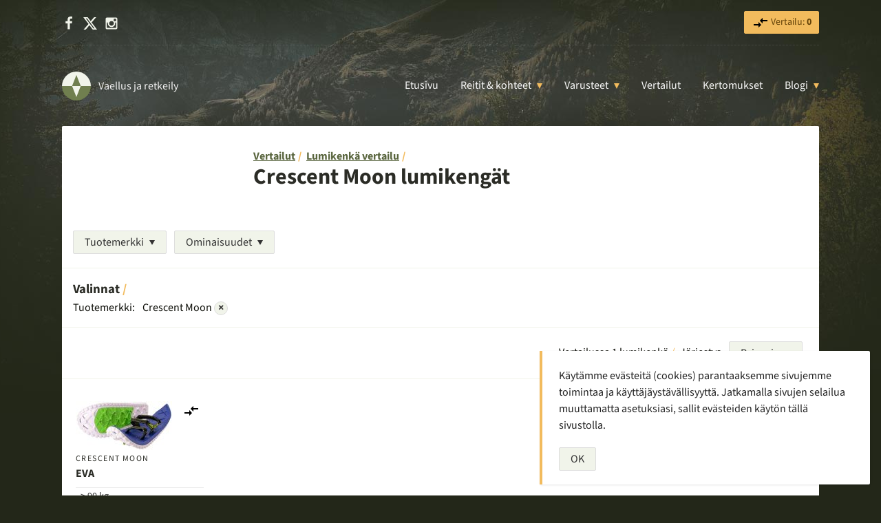

--- FILE ---
content_type: text/html; charset=UTF-8
request_url: https://vaell.us/vertailut/crescent-moon/lumikengat/?sort=weight&order=desc
body_size: 9022
content:
<!DOCTYPE html>
<html lang="fi">
<head>
	<script>var h = document.getElementsByTagName('html')[0];h.classList.add('js');</script>
	<meta charset="UTF-8">
	<meta name="viewport" content="width=device-width, initial-scale=1">
	<meta http-equiv="x-ua-compatible" content="ie=edge">
	<title>Crescent Moon lumikengät | Vertailut ja kokemuksia | Vaellus ja retkeily</title>
<meta name='robots' content='max-image-preview:large' />
	<style>img:is([sizes="auto" i], [sizes^="auto," i]) { contain-intrinsic-size: 3000px 1500px }</style>
		<link rel="preload" href="https://vaell.us/wp-content/themes/vaellus/fonts/source-sans-3-v15-latin-regular.woff2" as="font" type="font/woff2" crossorigin>
	<link rel="preload" href="https://vaell.us/wp-content/themes/vaellus/fonts/source-sans-3-v15-latin-italic.woff2" as="font" type="font/woff2" crossorigin>
	<link rel="preload" href="https://vaell.us/wp-content/themes/vaellus/fonts/source-sans-3-v15-latin-700.woff2" as="font" type="font/woff2" crossorigin>
	<link rel='stylesheet' id='wp-block-library-css' href='https://vaell.us/wp-content/plugins/gutenberg/build/styles/block-library/style.css?ver=22.1.0' type='text/css' media='all' />
<link rel='stylesheet' id='wp-block-library-theme-css' href='https://vaell.us/wp-content/plugins/gutenberg/build/styles/block-library/theme.css?ver=22.1.0' type='text/css' media='all' />
<style id='vaellus-plugin-faq-style-inline-css' type='text/css'>
.wp-block-vaellus-plugin-faq .accordion-item{margin-bottom:1rem}.wp-block-vaellus-plugin-faq .accordion-item h2,.wp-block-vaellus-plugin-faq .accordion-item h3{margin:0}.wp-block-vaellus-plugin-faq .accordion-item .accordion__button{background:#fff;border:1px solid #eee;color:var(--tt-dark-purple);display:block;font-size:1rem;font-weight:400;letter-spacing:0;margin:0;padding:.5rem 1rem;position:relative;text-align:left;text-transform:none;touch-action:manipulation;width:100%}.wp-block-vaellus-plugin-faq .accordion-item .accordion__button:after{border-left:6px solid transparent;border-right:6px solid transparent;border-top:9px solid #000;content:"";height:0;position:absolute;right:1rem;top:.8rem;width:0}.wp-block-vaellus-plugin-faq .accordion-item .accordion__button.expanded{background:#556b2f;color:#fff}.wp-block-vaellus-plugin-faq .accordion-item .accordion__button.expanded:after{border-bottom:9px solid red;border-top:none}.wp-block-vaellus-plugin-faq .accordion-item .accordion__section{max-height:0;overflow:hidden}.wp-block-vaellus-plugin-faq .accordion-item .accordion__section.open{max-height:100vh;overflow:auto;padding:1rem 1rem 0;visibility:visible}

</style>
<style id='vaellus-plugin-faq-item-style-inline-css' type='text/css'>


</style>
<style id='global-styles-inline-css' type='text/css'>
:root{--wp--preset--aspect-ratio--square: 1;--wp--preset--aspect-ratio--4-3: 4/3;--wp--preset--aspect-ratio--3-4: 3/4;--wp--preset--aspect-ratio--3-2: 3/2;--wp--preset--aspect-ratio--2-3: 2/3;--wp--preset--aspect-ratio--16-9: 16/9;--wp--preset--aspect-ratio--9-16: 9/16;--wp--preset--color--black: #000000;--wp--preset--color--cyan-bluish-gray: #abb8c3;--wp--preset--color--white: #ffffff;--wp--preset--color--pale-pink: #f78da7;--wp--preset--color--vivid-red: #cf2e2e;--wp--preset--color--luminous-vivid-orange: #ff6900;--wp--preset--color--luminous-vivid-amber: #fcb900;--wp--preset--color--light-green-cyan: #7bdcb5;--wp--preset--color--vivid-green-cyan: #00d084;--wp--preset--color--pale-cyan-blue: #8ed1fc;--wp--preset--color--vivid-cyan-blue: #0693e3;--wp--preset--color--vivid-purple: #9b51e0;--wp--preset--color--brown: #2B2C26;--wp--preset--color--green: #707f4f;--wp--preset--color--yellow: #f2bb5d;--wp--preset--color--almost-white: #f1f4ea;--wp--preset--gradient--vivid-cyan-blue-to-vivid-purple: linear-gradient(135deg,rgb(6,147,227) 0%,rgb(155,81,224) 100%);--wp--preset--gradient--light-green-cyan-to-vivid-green-cyan: linear-gradient(135deg,rgb(122,220,180) 0%,rgb(0,208,130) 100%);--wp--preset--gradient--luminous-vivid-amber-to-luminous-vivid-orange: linear-gradient(135deg,rgb(252,185,0) 0%,rgb(255,105,0) 100%);--wp--preset--gradient--luminous-vivid-orange-to-vivid-red: linear-gradient(135deg,rgb(255,105,0) 0%,rgb(207,46,46) 100%);--wp--preset--gradient--very-light-gray-to-cyan-bluish-gray: linear-gradient(135deg,rgb(238,238,238) 0%,rgb(169,184,195) 100%);--wp--preset--gradient--cool-to-warm-spectrum: linear-gradient(135deg,rgb(74,234,220) 0%,rgb(151,120,209) 20%,rgb(207,42,186) 40%,rgb(238,44,130) 60%,rgb(251,105,98) 80%,rgb(254,248,76) 100%);--wp--preset--gradient--blush-light-purple: linear-gradient(135deg,rgb(255,206,236) 0%,rgb(152,150,240) 100%);--wp--preset--gradient--blush-bordeaux: linear-gradient(135deg,rgb(254,205,165) 0%,rgb(254,45,45) 50%,rgb(107,0,62) 100%);--wp--preset--gradient--luminous-dusk: linear-gradient(135deg,rgb(255,203,112) 0%,rgb(199,81,192) 50%,rgb(65,88,208) 100%);--wp--preset--gradient--pale-ocean: linear-gradient(135deg,rgb(255,245,203) 0%,rgb(182,227,212) 50%,rgb(51,167,181) 100%);--wp--preset--gradient--electric-grass: linear-gradient(135deg,rgb(202,248,128) 0%,rgb(113,206,126) 100%);--wp--preset--gradient--midnight: linear-gradient(135deg,rgb(2,3,129) 0%,rgb(40,116,252) 100%);--wp--preset--font-size--small: 13px;--wp--preset--font-size--medium: 20px;--wp--preset--font-size--large: 36px;--wp--preset--font-size--x-large: 42px;--wp--preset--spacing--20: 0.44rem;--wp--preset--spacing--30: 0.67rem;--wp--preset--spacing--40: 1rem;--wp--preset--spacing--50: 1.5rem;--wp--preset--spacing--60: 2.25rem;--wp--preset--spacing--70: 3.38rem;--wp--preset--spacing--80: 5.06rem;--wp--preset--shadow--natural: 6px 6px 9px rgba(0, 0, 0, 0.2);--wp--preset--shadow--deep: 12px 12px 50px rgba(0, 0, 0, 0.4);--wp--preset--shadow--sharp: 6px 6px 0px rgba(0, 0, 0, 0.2);--wp--preset--shadow--outlined: 6px 6px 0px -3px rgb(255, 255, 255), 6px 6px rgb(0, 0, 0);--wp--preset--shadow--crisp: 6px 6px 0px rgb(0, 0, 0);}:where(body) { margin: 0; }.wp-site-blocks > .alignleft { float: left; margin-right: 2em; }.wp-site-blocks > .alignright { float: right; margin-left: 2em; }.wp-site-blocks > .aligncenter { justify-content: center; margin-left: auto; margin-right: auto; }:where(.is-layout-flex){gap: 0.5em;}:where(.is-layout-grid){gap: 0.5em;}.is-layout-flow > .alignleft{float: left;margin-inline-start: 0;margin-inline-end: 2em;}.is-layout-flow > .alignright{float: right;margin-inline-start: 2em;margin-inline-end: 0;}.is-layout-flow > .aligncenter{margin-left: auto !important;margin-right: auto !important;}.is-layout-constrained > .alignleft{float: left;margin-inline-start: 0;margin-inline-end: 2em;}.is-layout-constrained > .alignright{float: right;margin-inline-start: 2em;margin-inline-end: 0;}.is-layout-constrained > .aligncenter{margin-left: auto !important;margin-right: auto !important;}.is-layout-constrained > :where(:not(.alignleft):not(.alignright):not(.alignfull)){margin-left: auto !important;margin-right: auto !important;}body .is-layout-flex{display: flex;}.is-layout-flex{flex-wrap: wrap;align-items: center;}.is-layout-flex > :is(*, div){margin: 0;}body .is-layout-grid{display: grid;}.is-layout-grid > :is(*, div){margin: 0;}body{padding-top: 0px;padding-right: 0px;padding-bottom: 0px;padding-left: 0px;}a:where(:not(.wp-element-button)){text-decoration: underline;}:root :where(.wp-element-button, .wp-block-button__link){background-color: #32373c;border-width: 0;color: #fff;font-family: inherit;font-size: inherit;font-style: inherit;font-weight: inherit;letter-spacing: inherit;line-height: inherit;padding-top: calc(0.667em + 2px);padding-right: calc(1.333em + 2px);padding-bottom: calc(0.667em + 2px);padding-left: calc(1.333em + 2px);text-decoration: none;text-transform: inherit;}.has-black-color{color: var(--wp--preset--color--black) !important;}.has-cyan-bluish-gray-color{color: var(--wp--preset--color--cyan-bluish-gray) !important;}.has-white-color{color: var(--wp--preset--color--white) !important;}.has-pale-pink-color{color: var(--wp--preset--color--pale-pink) !important;}.has-vivid-red-color{color: var(--wp--preset--color--vivid-red) !important;}.has-luminous-vivid-orange-color{color: var(--wp--preset--color--luminous-vivid-orange) !important;}.has-luminous-vivid-amber-color{color: var(--wp--preset--color--luminous-vivid-amber) !important;}.has-light-green-cyan-color{color: var(--wp--preset--color--light-green-cyan) !important;}.has-vivid-green-cyan-color{color: var(--wp--preset--color--vivid-green-cyan) !important;}.has-pale-cyan-blue-color{color: var(--wp--preset--color--pale-cyan-blue) !important;}.has-vivid-cyan-blue-color{color: var(--wp--preset--color--vivid-cyan-blue) !important;}.has-vivid-purple-color{color: var(--wp--preset--color--vivid-purple) !important;}.has-brown-color{color: var(--wp--preset--color--brown) !important;}.has-green-color{color: var(--wp--preset--color--green) !important;}.has-yellow-color{color: var(--wp--preset--color--yellow) !important;}.has-almost-white-color{color: var(--wp--preset--color--almost-white) !important;}.has-black-background-color{background-color: var(--wp--preset--color--black) !important;}.has-cyan-bluish-gray-background-color{background-color: var(--wp--preset--color--cyan-bluish-gray) !important;}.has-white-background-color{background-color: var(--wp--preset--color--white) !important;}.has-pale-pink-background-color{background-color: var(--wp--preset--color--pale-pink) !important;}.has-vivid-red-background-color{background-color: var(--wp--preset--color--vivid-red) !important;}.has-luminous-vivid-orange-background-color{background-color: var(--wp--preset--color--luminous-vivid-orange) !important;}.has-luminous-vivid-amber-background-color{background-color: var(--wp--preset--color--luminous-vivid-amber) !important;}.has-light-green-cyan-background-color{background-color: var(--wp--preset--color--light-green-cyan) !important;}.has-vivid-green-cyan-background-color{background-color: var(--wp--preset--color--vivid-green-cyan) !important;}.has-pale-cyan-blue-background-color{background-color: var(--wp--preset--color--pale-cyan-blue) !important;}.has-vivid-cyan-blue-background-color{background-color: var(--wp--preset--color--vivid-cyan-blue) !important;}.has-vivid-purple-background-color{background-color: var(--wp--preset--color--vivid-purple) !important;}.has-brown-background-color{background-color: var(--wp--preset--color--brown) !important;}.has-green-background-color{background-color: var(--wp--preset--color--green) !important;}.has-yellow-background-color{background-color: var(--wp--preset--color--yellow) !important;}.has-almost-white-background-color{background-color: var(--wp--preset--color--almost-white) !important;}.has-black-border-color{border-color: var(--wp--preset--color--black) !important;}.has-cyan-bluish-gray-border-color{border-color: var(--wp--preset--color--cyan-bluish-gray) !important;}.has-white-border-color{border-color: var(--wp--preset--color--white) !important;}.has-pale-pink-border-color{border-color: var(--wp--preset--color--pale-pink) !important;}.has-vivid-red-border-color{border-color: var(--wp--preset--color--vivid-red) !important;}.has-luminous-vivid-orange-border-color{border-color: var(--wp--preset--color--luminous-vivid-orange) !important;}.has-luminous-vivid-amber-border-color{border-color: var(--wp--preset--color--luminous-vivid-amber) !important;}.has-light-green-cyan-border-color{border-color: var(--wp--preset--color--light-green-cyan) !important;}.has-vivid-green-cyan-border-color{border-color: var(--wp--preset--color--vivid-green-cyan) !important;}.has-pale-cyan-blue-border-color{border-color: var(--wp--preset--color--pale-cyan-blue) !important;}.has-vivid-cyan-blue-border-color{border-color: var(--wp--preset--color--vivid-cyan-blue) !important;}.has-vivid-purple-border-color{border-color: var(--wp--preset--color--vivid-purple) !important;}.has-brown-border-color{border-color: var(--wp--preset--color--brown) !important;}.has-green-border-color{border-color: var(--wp--preset--color--green) !important;}.has-yellow-border-color{border-color: var(--wp--preset--color--yellow) !important;}.has-almost-white-border-color{border-color: var(--wp--preset--color--almost-white) !important;}.has-vivid-cyan-blue-to-vivid-purple-gradient-background{background: var(--wp--preset--gradient--vivid-cyan-blue-to-vivid-purple) !important;}.has-light-green-cyan-to-vivid-green-cyan-gradient-background{background: var(--wp--preset--gradient--light-green-cyan-to-vivid-green-cyan) !important;}.has-luminous-vivid-amber-to-luminous-vivid-orange-gradient-background{background: var(--wp--preset--gradient--luminous-vivid-amber-to-luminous-vivid-orange) !important;}.has-luminous-vivid-orange-to-vivid-red-gradient-background{background: var(--wp--preset--gradient--luminous-vivid-orange-to-vivid-red) !important;}.has-very-light-gray-to-cyan-bluish-gray-gradient-background{background: var(--wp--preset--gradient--very-light-gray-to-cyan-bluish-gray) !important;}.has-cool-to-warm-spectrum-gradient-background{background: var(--wp--preset--gradient--cool-to-warm-spectrum) !important;}.has-blush-light-purple-gradient-background{background: var(--wp--preset--gradient--blush-light-purple) !important;}.has-blush-bordeaux-gradient-background{background: var(--wp--preset--gradient--blush-bordeaux) !important;}.has-luminous-dusk-gradient-background{background: var(--wp--preset--gradient--luminous-dusk) !important;}.has-pale-ocean-gradient-background{background: var(--wp--preset--gradient--pale-ocean) !important;}.has-electric-grass-gradient-background{background: var(--wp--preset--gradient--electric-grass) !important;}.has-midnight-gradient-background{background: var(--wp--preset--gradient--midnight) !important;}.has-small-font-size{font-size: var(--wp--preset--font-size--small) !important;}.has-medium-font-size{font-size: var(--wp--preset--font-size--medium) !important;}.has-large-font-size{font-size: var(--wp--preset--font-size--large) !important;}.has-x-large-font-size{font-size: var(--wp--preset--font-size--x-large) !important;}
:where(.wp-block-columns.is-layout-flex){gap: 2em;}:where(.wp-block-columns.is-layout-grid){gap: 2em;}
:root :where(.wp-block-pullquote){font-size: 1.5em;line-height: 1.6;}
:where(.wp-block-post-template.is-layout-flex){gap: 1.25em;}:where(.wp-block-post-template.is-layout-grid){gap: 1.25em;}
:where(.wp-block-term-template.is-layout-flex){gap: 1.25em;}:where(.wp-block-term-template.is-layout-grid){gap: 1.25em;}
</style>
<link rel='stylesheet' id='vaellus-css' href='https://vaell.us/wp-content/themes/vaellus/style.css?ver=1757746662' type='text/css' media='all' />
<script type="text/javascript" defer src="https://vaell.us/wp-content/plugins/tt-products/js/scripts.js?ver=1692707114" id="tt-products-scripts-js"></script>
<script type="text/javascript" defer src="https://vaell.us/wp-content/themes/vaellus/js/scripts.js?ver=1756364017" id="vaellus-scripts-js"></script>
		<script async src="https://www.googletagmanager.com/gtag/js?id=G-1H46BCNY8D"></script>
			<script>
			window.dataLayer = window.dataLayer || [];
			function gtag(){dataLayer.push(arguments);}
			gtag('js', new Date());

			gtag('config', 'G-1H46BCNY8D');
		</script>
		<meta name="theme-color" content="#2a2e2f"><meta name="robots" content="noindex,follow">
<link rel="canonical" href="https://vaell.us/vertailut/crescent-moon/lumikengat">
<link rel="icon" href="https://vaell.us/wp-content/uploads/cropped-site-icon-1-1-48x48.png" sizes="32x32" />
<link rel="icon" href="https://vaell.us/wp-content/uploads/cropped-site-icon-1-1-225x225.png" sizes="192x192" />
<link rel="apple-touch-icon" href="https://vaell.us/wp-content/uploads/cropped-site-icon-1-1-225x225.png" />
<meta name="msapplication-TileImage" content="https://vaell.us/wp-content/uploads/cropped-site-icon-1-1-280x280.png" />
				<style type="text/css" id="c4wp-checkout-css">
					.woocommerce-checkout .c4wp_captcha_field {
						margin-bottom: 10px;
						margin-top: 15px;
						position: relative;
						display: inline-block;
					}
				</style>
							<style type="text/css" id="c4wp-v3-lp-form-css">
				.login #login, .login #lostpasswordform {
					min-width: 350px !important;
				}
				.wpforms-field-c4wp iframe {
					width: 100% !important;
				}
			</style>
			</head>

<body class="archive tax-product_brand term-crescent-moon term-123 wp-embed-responsive wp-theme-vaellus">
	
<script type="text/javascript" id="bbp-swap-no-js-body-class">
	document.body.className = document.body.className.replace( 'bbp-no-js', 'bbp-js' );
</script>


	
	
	<div class="top-bar">
		<div class="inner">
			<ul class="list-inline margin-0 social-header">
				<li><a href="https://facebook.com/vaellus" rel="me" target="_blank"><svg class="icon-white icon-small" xmlns="http://www.w3.org/2000/svg" viewBox="0 0 1792 1792"><path d="M1343 12v264h-157q-86 0-116 36t-30 108v189h293l-39 296h-254v759h-306v-759h-255v-296h255v-218q0-186 104-288.5t277-102.5q147 0 228 12z"/></svg><span class="screen-reader-text">Facebook</span></a></li>
				<li><a href="https://x.com/vaellus" rel="me" target="_blank"><svg class="icon-white icon-small" role="img" viewBox="0 0 24 24" xmlns="http://www.w3.org/2000/svg"><title>X</title><path d="M18.901 1.153h3.68l-8.04 9.19L24 22.846h-7.406l-5.8-7.584-6.638 7.584H.474l8.6-9.83L0 1.154h7.594l5.243 6.932ZM17.61 20.644h2.039L6.486 3.24H4.298Z"/></svg><span class="screen-reader-text">X</span></a></li>
				<li><a href="https://instagram.com/vaellus" rel="me" target="_blank"><svg class="icon-white icon-small" xmlns="http://www.w3.org/2000/svg" viewBox="0 0 1792 1792"><path d="M1490 1426v-648h-135q20 63 20 131 0 126-64 232.5t-174 168.5-240 62q-197 0-337-135.5t-140-327.5q0-68 20-131h-141v648q0 26 17.5 43.5t43.5 17.5h1069q25 0 43-17.5t18-43.5zm-284-533q0-124-90.5-211.5t-218.5-87.5q-127 0-217.5 87.5t-90.5 211.5 90.5 211.5 217.5 87.5q128 0 218.5-87.5t90.5-211.5zm284-360v-165q0-28-20-48.5t-49-20.5h-174q-29 0-49 20.5t-20 48.5v165q0 29 20 49t49 20h174q29 0 49-20t20-49zm174-208v1142q0 81-58 139t-139 58h-1142q-81 0-139-58t-58-139v-1142q0-81 58-139t139-58h1142q81 0 139 58t58 139z"/></svg><span class="screen-reader-text">Instagram</span></a></li>
			</ul>

			<ul class="list-inline margin-0 font-size-smallerr">
				
								<li>
					<a href="https://vaell.us/vertailu/" class="button button-small button-yellow mr-0 tt-products-comparison-page-link" rel="nofollow">
						<svg class="svg-icon" xmlns="http://www.w3.org/2000/svg" xmlns:xlink="http://www.w3.org/1999/xlink" width="24" height="24" viewBox="0 0 24 24"><defs><path id="a" d="M0 0h24v24H0V0z"/></defs><clipPath id="b"><use xlink:href="#a" overflow="visible"/></clipPath><path clip-path="url(#b)" d="M9.01 14H2v2h7.01v3L13 15l-3.99-4v3zm5.98-1v-3H22V8h-7.01V5L11 9l3.99 4z"/></svg> Vertailu: <strong class="tt-products-comparison-count">0</strong>
					</a>
				</li>
							</ul>
		</div>
	</div>

	<header>
		<div class="inner">
			<div class="branding">
				<a href="https://vaell.us/" class="logo">
					<svg class="" xmlns="http://www.w3.org/2000/svg" viewBox="0 0 100 100" width="42" height="42"><path d="M50,50 L0,50 A50,50 1 0,1 100,50 z" fill="#f1f4ea"/><path d="M50 50 100 50A50 50 1 0 1 0 50zM50 12 35 50 65 50z" fill="#707F4F"/><path fill="#f1f4ea" d="M50 88 35 50 65 50z"/></svg> <span class="logo-text">Vaellus ja retkeily</span>
				</a>
			</div>

			<nav class="navigation-main" role="navigation">
				<button type="button" class="nav-toggle" aria-expanded="false"><span class="nav-toggle-text">Valitse sivu</span></button>

				<nav class="nav-main"><ul id="menu-main" class="nav-main-ul no-js"><li class="menu-item menu-item-type-post_type menu-item-object-page menu-item-home menu-item-7830"><a href="https://vaell.us/">Etusivu</a></li><li class="menu-item menu-item-type-taxonomy menu-item-object-category menu-item-has-children menu-item-14060"><a href="https://vaell.us/aihe/reitit-ja-kohteet/">Reitit &#038; kohteet</a><ul class="sub-menu"><li class="menu-item menu-item-type-custom menu-item-object-custom menu-item-23253 sub-menu-item menu-item-has-title"><a href="https://vaell.us/aihe/reitit-ja-kohteet/" class="button button-green button-small" title="Reitit & kohteet: kaikki artikkelit">Kaikki &rarr;</a> <div class="menu-title">Suosituimmat</div></li><li class="menu-item menu-item-type-post_type menu-item-object-post menu-item-23250 sub-menu-item menu-item-has-thumbnail"><a href="https://vaell.us/abisko/"><img src="https://vaell.us/wp-content/uploads/abisko-ruotsi-scaled-96x96.jpg" width="48" height="48" alt="" class="menu-item-card-image" loading="lazy">Abisko</a></li><li class="menu-item menu-item-type-post_type menu-item-object-post menu-item-23251 sub-menu-item menu-item-has-thumbnail"><a href="https://vaell.us/halti/"><img src="https://vaell.us/wp-content/uploads/halti-tunturi-96x96.jpg" width="48" height="48" alt="" class="menu-item-card-image" loading="lazy">Halti</a></li><li class="menu-item menu-item-type-post_type menu-item-object-post menu-item-23252 sub-menu-item menu-item-has-thumbnail"><a href="https://vaell.us/kebnekaise/"><img src="https://vaell.us/wp-content/uploads/kebnekaise-1-96x96.jpg" width="48" height="48" alt="" class="menu-item-card-image" loading="lazy">Kebnekaise</a></li><li class="menu-item menu-item-type-post_type menu-item-object-post menu-item-25093 sub-menu-item menu-item-has-thumbnail"><a href="https://vaell.us/nuuksio/"><img src="https://vaell.us/wp-content/uploads/nuuksion-kansallispuisto-96x96.jpg" width="48" height="48" alt="Syksyinen kellertävä koivu saaressa Nuuksiossa" class="menu-item-card-image" loading="lazy">Nuuksio</a></li><li class="menu-item menu-item-type-post_type menu-item-object-post menu-item-26513 sub-menu-item menu-item-has-thumbnail"><a href="https://vaell.us/urho-kekkosen-kansallispuisto/"><img src="https://vaell.us/wp-content/uploads/urho-kekkosen-kansallispuisto-96x96.jpg" width="48" height="48" alt="" class="menu-item-card-image" loading="lazy">Urho Kekkosen kansallispuisto</a></li></ul></li><li class="menu-item menu-item-type-taxonomy menu-item-object-category menu-item-has-children menu-item-14059"><a href="https://vaell.us/aihe/varusteet/">Varusteet</a><ul class="sub-menu"><li class="menu-item menu-item-type-custom menu-item-object-custom menu-item-23244 sub-menu-item menu-item-has-title"><a href="https://vaell.us/aihe/varusteet/" class="button button-green button-small" title="Varusteet: kaikki artikkelit">Kaikki &rarr;</a> <div class="menu-title">Suosituimmat</div></li><li class="menu-item menu-item-type-post_type menu-item-object-post menu-item-27544 sub-menu-item menu-item-has-thumbnail"><a href="https://vaell.us/kevytuntuvatakki/"><img src="https://vaell.us/wp-content/uploads/kevytuntuvatakki-96x96.jpg" width="48" height="48" alt="Kolme eriväristä kevytuntuvatakkia" class="menu-item-card-image" loading="lazy">Paras kevytuntuvatakki? – Untuvatakit vertailussa</a></li><li class="menu-item menu-item-type-post_type menu-item-object-post menu-item-28725 sub-menu-item menu-item-has-thumbnail"><a href="https://vaell.us/nastalenkkarit/"><img src="https://vaell.us/wp-content/uploads/nastalenkkarit-96x96.jpg" width="48" height="48" alt="Kaksi paria nastalenkkareita kuvattuna ylhäältä. Toiset parien lenkkareista pohja ylöspäin." class="menu-item-card-image" loading="lazy">Parhaat nastalenkkarit ja talvijuoksukengät</a></li><li class="menu-item menu-item-type-post_type menu-item-object-post menu-item-28726 sub-menu-item menu-item-has-thumbnail"><a href="https://vaell.us/paras-otsalamppu/"><img src="https://vaell.us/wp-content/uploads/paras-otsalamppu-2022-96x96.jpg" width="48" height="48" alt="Kaksi lasta otsalamppuineen nuotion ääressä pimeässä" class="menu-item-card-image" loading="lazy">Paras otsalamppu</a></li><li class="menu-item menu-item-type-post_type menu-item-object-post menu-item-28727 sub-menu-item menu-item-has-thumbnail"><a href="https://vaell.us/paras-pyoranvalo/"><img src="https://vaell.us/wp-content/uploads/paras-pyoranvalo-96x96.jpg" width="48" height="48" alt="Pyöränvalo valaisee pimeää metsää" class="menu-item-card-image" loading="lazy">Paras pyöränvalo – Esittelyssä 8 hyvää vaihtoehtoa</a></li><li class="menu-item menu-item-type-post_type menu-item-object-post menu-item-28730 sub-menu-item menu-item-has-thumbnail"><a href="https://vaell.us/ruokatermos/"><img src="https://vaell.us/wp-content/uploads/ruokatermokset-96x96.jpg" width="48" height="48" alt="" class="menu-item-card-image" loading="lazy">Paras ruokatermos – valintaopas ja vertailu</a></li><li class="menu-item menu-item-type-post_type menu-item-object-post menu-item-28728 sub-menu-item menu-item-has-thumbnail"><a href="https://vaell.us/paras-talvimakuupussi/"><img src="https://vaell.us/wp-content/uploads/paras-talvimakuupussi-96x96.jpg" width="48" height="48" alt="" class="menu-item-card-image" loading="lazy">Paras talvimakuupussi – 10 vaihtoehtoa talvelle</a></li><li class="menu-item menu-item-type-post_type menu-item-object-post menu-item-28729 sub-menu-item menu-item-has-thumbnail"><a href="https://vaell.us/termospullo/"><img src="https://vaell.us/wp-content/uploads/paras-termospullo-96x96.jpg" width="48" height="48" alt="Kolme termospulloa vierekkäin" class="menu-item-card-image" loading="lazy">Paras termospullo – Vertailussa 10 hyvää termaria</a></li></ul></li><li class="menu-item menu-item-type-post_type_archive menu-item-object-product menu-item-7835"><a href="https://vaell.us/vertailut/">Vertailut</a></li><li class="menu-item menu-item-type-taxonomy menu-item-object-category menu-item-18320"><a href="https://vaell.us/aihe/kertomukset/">Kertomukset</a></li><li class="menu-item menu-item-type-post_type menu-item-object-page current_page_parent menu-item-has-children menu-item-13645"><a href="https://vaell.us/blogi/">Blogi</a><ul class="sub-menu"><li class="menu-item menu-item-type-custom menu-item-object-custom menu-item-27594 sub-menu-item menu-item-has-title"><a href="https://vaell.us/blogi/" class="button button-green button-small" title="Blogi: kaikki artikkelit">Kaikki &rarr;</a> <div class="menu-title">Suosituimmat</div></li><li class="menu-item menu-item-type-post_type menu-item-object-post menu-item-27598 sub-menu-item menu-item-has-thumbnail"><a href="https://vaell.us/kevytretkeily/"><img src="https://vaell.us/wp-content/uploads/kevytretkeily-varusteet-vinkit-96x96.jpg" width="48" height="48" alt="" class="menu-item-card-image" loading="lazy">Kevytretkeily – vinkit ja varusteet</a></li><li class="menu-item menu-item-type-post_type menu-item-object-post menu-item-27595 sub-menu-item menu-item-has-thumbnail"><a href="https://vaell.us/maastokartat-puhelimeen-ilmaiseksi/"><img src="https://vaell.us/wp-content/uploads/maastokartat-androidiin-96x96.jpg" width="48" height="48" alt="" class="menu-item-card-image" loading="lazy">Maastokartat puhelimeen ilmaiseksi</a></li><li class="menu-item menu-item-type-post_type menu-item-object-post menu-item-27597 sub-menu-item menu-item-has-thumbnail"><a href="https://vaell.us/suosituimmat-kansallispuistot/"><img src="https://vaell.us/wp-content/uploads/20220813_151735-96x96.jpg" width="48" height="48" alt="Maisema Punaisenhiekan päivätuvan ikkunasta kohti Pallasjärveä" class="menu-item-card-image" loading="lazy">Suosituimmat kansallispuistot – Top 5</a></li><li class="menu-item menu-item-type-post_type menu-item-object-post menu-item-27596 sub-menu-item menu-item-has-thumbnail"><a href="https://vaell.us/talvipyoraily/"><img src="https://vaell.us/wp-content/uploads/talvipyoraily-96x96.jpg" width="48" height="48" alt="Pyörä talvisessa maisemassa" class="menu-item-card-image" loading="lazy">Talvipyöräily – varusteet ja vinkit</a></li></ul></li></ul></nav>			</nav>
		</div>
	</header>


<div class="wrap wrap-white">
	<div class="section has-bottom-borderr">
		
		<div class="wrap-content">
			<a href="https://vaell.us/vertailut/" class="has-mark-after">Vertailut</a>
							<a href="https://vaell.us/lumikenka-vertailu/" class="has-mark-after">Lumikenkä vertailu</a>
			
			<h1 class="mt-0">Crescent Moon lumikengät</h1>

								</div>
	</div>

	
	<div class="section section-small font-size-smallerr has-bottom-border">
		<div class="inner">
			<div class="buttons">
				
																		<div class="dropdown">
								<button type="button" class="button button-gray button-dropdown-arrow button-has-dropdown" aria-expanded="false">Tuotemerkki</button>

								<div class="dropdown-content">
																			<a href="https://vaell.us/lumikenka-vertailu?sort=weight&#038;order=desc"><span class="filter-checkbox active">&#x2713;</span>Crescent Moon</a>
																			<a href="https://vaell.us/lumikenka-vertailu?product_brand%5B0%5D=crescent-moon&#038;product_brand%5B1%5D=gv&#038;sort=weight&#038;order=desc"><span class="filter-checkbox "></span>GV</a>
																			<a href="https://vaell.us/lumikenka-vertailu?product_brand%5B0%5D=crescent-moon&#038;product_brand%5B1%5D=msr&#038;sort=weight&#038;order=desc"><span class="filter-checkbox "></span>MSR</a>
																			<a href="https://vaell.us/lumikenka-vertailu?product_brand%5B0%5D=crescent-moon&#038;product_brand%5B1%5D=tsl&#038;sort=weight&#038;order=desc"><span class="filter-checkbox "></span>TSL</a>
																			<a href="https://vaell.us/lumikenka-vertailu?product_brand%5B0%5D=crescent-moon&#038;product_brand%5B1%5D=tubbs&#038;sort=weight&#038;order=desc"><span class="filter-checkbox "></span>Tubbs</a>
																	</div>
							</div>
											
				
																		<div class="dropdown">
								<button type="button" class="button button-gray button-dropdown-arrow button-has-dropdown" aria-expanded="false">Ominaisuudet</button>

								<div class="dropdown-content">
																			<a href="/vertailut/crescent-moon/lumikengat/?sort=weight&#038;order=desc&#038;snowshoes_features%5B0%5D=flexible_frame"><span class="filter-checkbox "></span>Joustava runko</a>
																			<a href="/vertailut/crescent-moon/lumikengat/?sort=weight&#038;order=desc&#038;snowshoes_features%5B0%5D=heel_lift"><span class="filter-checkbox "></span>Kantakoroke</a>
																	</div>
							</div>
											
							</div>
		</div>
	</div>

	
	<div class="section section-small font-size-smallerr has-bottom-border">
		<div class="inner">
			<h3 class="has-mark-after">Valinnat</h3>
							<span class="mr-05">Tuotemerkki:</span>

									Crescent Moon					<a href="https://vaell.us/lumikenka-vertailu?sort=weight&#038;order=desc" class="buttonn mr-05" title="Poista rajaus: [Tuotemerkki: Crescent Moon]" rel="nofollow"><span class="button-icon">&times;</span></a>
									</div>
	</div>

	
	<div class="section section-small has-bottom-border">
		<div class="inner text-align-right">
						<span class="has-mark-after">Vertailussa 1 lumikenkä</span>

			
							<span class="mr-05">Järjestys</span>

				<div class="dropdown">
					<button type="button" class="button button-dropdown-arrow button-has-dropdown" aria-haspopup="true" aria-controls="dropdown-menu" aria-expanded="false" data-toggle="dropdown">Painavin</button>

					<div class="dropdown-content">
						
							
							<a href="/vertailut/crescent-moon/lumikengat/?sort=title&#038;order=asc" class="" rel="nofollow">Nimi: A - Ö</a>
						
							
							<a href="/vertailut/crescent-moon/lumikengat/?sort=title&#038;order=desc" class="" rel="nofollow">Nimi: Ö - A</a>
						
							
							<a href="/vertailut/crescent-moon/lumikengat/?sort=price&#038;order=asc" class="" rel="nofollow">Halvimmasta kalleimpaan</a>
						
							
							<a href="/vertailut/crescent-moon/lumikengat/?sort=price&#038;order=desc" class="" rel="nofollow">Kalleimmasta halvimpaan</a>
						
							
							<a href="/vertailut/crescent-moon/lumikengat/?sort=weight&#038;order=asc" class="" rel="nofollow">Kevyin</a>
						
							
							<a href="/vertailut/crescent-moon/lumikengat/?sort=weight&#038;order=desc" class="active" rel="nofollow">Painavin</a>
											</div>
				</div>
			
			
		</div>
	</div>

	<div class="section">
		<div class="inner">
							
				<div class="columns is-multiline is-mobile">
																	<div class="column is-half-mobile is-one-quarter-tablet is-one-fifth-desktop">
							
<a class="card-product" href="https://vaell.us/tuote/crescent-moon-eva/">
	<div class="card-product-image">
		<img width="140" height="71" src="https://vaell.us/wp-content/uploads/crescent-moon-eva-140x71.jpg" class="attachment-img-140 size-img-140 wp-post-image" alt="Crescent Moon EVA" decoding="async" srcset="https://vaell.us/wp-content/uploads/crescent-moon-eva-140x71.jpg 140w, https://vaell.us/wp-content/uploads/crescent-moon-eva-80x41.jpg 80w, https://vaell.us/wp-content/uploads/crescent-moon-eva-160x81.jpg 160w, https://vaell.us/wp-content/uploads/crescent-moon-eva-120x61.jpg 120w, https://vaell.us/wp-content/uploads/crescent-moon-eva-280x143.jpg 280w, https://vaell.us/wp-content/uploads/crescent-moon-eva-240x122.jpg 240w" sizes="(max-width: 140px) 100vw, 140px" />	</div>

	<div class="card-product-content">
							
		
					<h4 class="card-product-title"><span>Crescent Moon</span> EVA</h4>
			</div>

	<div class="card-product-details">
		
			<ul class="is-striped is-table font-size-smaller">
			<li>&gt; 90 kg</li><li>60 × 20 cm</li><li>800 g</li>
		</ul>
			</div>

	<div class="card-product-price text-align-right">
													&nbsp;
		
		<div><small class="text-color-gray">
							&nbsp;
					</small></div>
	</div>

		<div class="card-product-controls">
		

	<button class="button-transparent tt-products-compare-toggle" data-post-name="crescent-moon-eva" title="Lisää vertailuun"><svg class="svg-icon" xmlns="http://www.w3.org/2000/svg" xmlns:xlink="http://www.w3.org/1999/xlink" width="24" height="24" viewBox="0 0 24 24"><defs><path id="a" d="M0 0h24v24H0V0z"/></defs><clipPath id="b"><use xlink:href="#a" overflow="visible"/></clipPath><path clip-path="url(#b)" d="M9.01 14H2v2h7.01v3L13 15l-3.99-4v3zm5.98-1v-3H22V8h-7.01V5L11 9l3.99 4z"/></svg><span class="screen-reader-text">Lisää vertailuun</span></button>

	</div>
	</a>
						</div>
									</div>

			
			
					</div>
	</div>

	<div class="section has-top-border">
		<div class="inner">
			<div class="columns is-multiline is-mobile">
																									<div class="column is-half-mobile is-one-third-tablet is-one-fifth-desktopp">
							
<a href="https://vaell.us/parhaat-liukulumikengat/" class="card-article">
	<div class="card-article-media">
		<img width="360" height="240" src="https://vaell.us/wp-content/uploads/parhaat-liukulumikengat-360x240.jpg" class="attachment-img-360x240 size-img-360x240 wp-post-image" alt="" decoding="async" loading="lazy" />
			</div>

	<div class="card-article-content">
		<h3 class="card-article-title">Parhaat liukulumikengät</h3>

					<p>Liukulumikengät ovat kätevät lumisessa luonnossa liikkuessa. Lue vinkkimme valintaan sekä vertailu suosituista malleista.</p>
		
				
					<svg class="svg-icon icon-small icon-yellow" xmlns="http://www.w3.org/2000/svg" viewBox="0 0 24 24" fill="black" width="20" height="20"><path d="M0 0h24v24H0V0z" fill="none"/><path d="M4 16h14.83L20 17.17V4H4v12zM6 6h12v2H6V6zm0 3h12v2H6V9zm0 3h12v2H6v-2z" opacity=".3"/><path d="M20 2H4c-1.1 0-2 .9-2 2v12c0 1.1.9 2 2 2h14l4 4V4c0-1.1-.9-2-2-2zm0 2v13.17L18.83 16H4V4h16zM6 12h12v2H6zm0-3h12v2H6zm0-3h12v2H6z"/></svg> 4 kommenttia			</div>
</a>
						</div>
																	<div class="column is-half-mobile is-one-third-tablet is-one-fifth-desktopp">
							
<a href="https://vaell.us/parhaat-lumikengat/" class="card-article">
	<div class="card-article-media">
		<img width="360" height="240" src="https://vaell.us/wp-content/uploads/parhaat-lumikengat-360x240.jpg" class="attachment-img-360x240 size-img-360x240 wp-post-image" alt="" decoding="async" loading="lazy" />
			</div>

	<div class="card-article-content">
		<h3 class="card-article-title">Parhaat lumikengät</h3>

					<p>Mitkä voisivat olla parhaat lumikengät omaan käyttöön? Katso vinkkimme lumikenkien valintaan.</p>
		
				
					<svg class="svg-icon icon-small icon-yellow" xmlns="http://www.w3.org/2000/svg" viewBox="0 0 24 24" fill="black" width="20" height="20"><path d="M0 0h24v24H0V0z" fill="none"/><path d="M4 16h14.83L20 17.17V4H4v12zM6 6h12v2H6V6zm0 3h12v2H6V9zm0 3h12v2H6v-2z" opacity=".3"/><path d="M20 2H4c-1.1 0-2 .9-2 2v12c0 1.1.9 2 2 2h14l4 4V4c0-1.1-.9-2-2-2zm0 2v13.17L18.83 16H4V4h16zM6 12h12v2H6zm0-3h12v2H6zm0-3h12v2H6z"/></svg> <span class="text-color-gray">Ei kommentteja</span>			</div>
</a>
						</div>
													
				<div class="column is-half-mobile is-one-third-tablet is-one-fifth-desktopp">
					
	
	
		<div class="card-article">
			
							<div class="card-article-media">
					<img src="https://vaell.us/wp-content/themes/vaellus/images/placeholder-360x240-photo.jpg" width="360" height="240" loading="lazy" alt="Kolme retkeilijää nousevat rinnettä ylös">
				</div>
			
			<div class="card-article-content">
				<h3 class="card-article-title">Muut vertailut</h3>

				<p>Katso myös muut vertailumme. Sivuilta löydät vinkkejä varusteiden vertailuun, sekä linkit varusteiden valintaoppaisiin.</p>

				<ul class="card-article-link-list">
																	<li><a href="https://vaell.us/lumikenka-vertailu/">Lumikenkä vertailu</a></li>
																	<li><a href="https://vaell.us/makuualusta-vertailu/">Makuualusta vertailu</a></li>
																	<li><a href="https://vaell.us/makuupussi-vertailu/">Makuupussi vertailu</a></li>
																	<li><a href="https://vaell.us/otsalamppu-vertailu/">Otsalamppu vertailu</a></li>
																	<li><a href="https://vaell.us/retkikeitin-vertailu/">Retkikeitin vertailu</a></li>
																	<li><a href="https://vaell.us/rinkka-vertailu/">Rinkka vertailu</a></li>
																	<li><a href="https://vaell.us/teltta-vertailu/">Teltta vertailu</a></li>
																	<li><a href="https://vaell.us/vedenpuhdistin-vertailu/">Vedenpuhdistin vertailu</a></li>
									</ul>
			</div>
		</div>

						</div>

							</div>
		</div>
	</div>

			<div id="custom_html-22" class="widget_text widget widget_custom_html has-text-centered mt-2 mb-2"><div class="textwidget custom-html-widget"><!-- BEGIN BELBOON - PERFORMANCE MARKETING NETWORK -->
<a href="https://luna.r.lafamo.com/ts/i5534887/tsc?typ=r&amp;amc=con.blbn.489835.478261.CRTG-L0K1ji&amp;smc1=va-trekkinn-after" target="_blank" rel="nofollow noopener">
<img src="https://luna.r.lafamo.com/ts/i5534887/tsv?amc=con.blbn.489835.478261.CRTG-L0K1ji&amp;smc1=va-trekkinn-after&amp;gdpr=${GDPR}&amp;gdpr_consent=${GDPR_CONSENT_946}" border="0" width="167" height="45" alt="Trekkinn">
</a>
<!-- END BELBOON - PERFORMANCE MARKETING NETWORK --></div></div>	</div>


<footer>
	<div class="inner">
		<ul class="social-footer">
			<li><a href="https://facebook.com/vaellus" rel="me"><svg class="icon-white icon-medium" xmlns="http://www.w3.org/2000/svg" viewBox="0 0 1792 1792"><path d="M1343 12v264h-157q-86 0-116 36t-30 108v189h293l-39 296h-254v759h-306v-759h-255v-296h255v-218q0-186 104-288.5t277-102.5q147 0 228 12z"/></svg><span class="screen-reader-text">Facebook</span></a></li>
			<li><a href="https://x.com/vaellus" rel="me"><svg class="icon-white icon-medium" role="img" viewBox="0 0 24 24" xmlns="http://www.w3.org/2000/svg"><title>X</title><path d="M18.901 1.153h3.68l-8.04 9.19L24 22.846h-7.406l-5.8-7.584-6.638 7.584H.474l8.6-9.83L0 1.154h7.594l5.243 6.932ZM17.61 20.644h2.039L6.486 3.24H4.298Z"/></svg><span class="screen-reader-text">X</span></a></li>
			<li><a href="https://instagram.com/vaellus" rel="me"><svg class="icon-white icon-medium" xmlns="http://www.w3.org/2000/svg" viewBox="0 0 1792 1792"><path d="M1490 1426v-648h-135q20 63 20 131 0 126-64 232.5t-174 168.5-240 62q-197 0-337-135.5t-140-327.5q0-68 20-131h-141v648q0 26 17.5 43.5t43.5 17.5h1069q25 0 43-17.5t18-43.5zm-284-533q0-124-90.5-211.5t-218.5-87.5q-127 0-217.5 87.5t-90.5 211.5 90.5 211.5 217.5 87.5q128 0 218.5-87.5t90.5-211.5zm284-360v-165q0-28-20-48.5t-49-20.5h-174q-29 0-49 20.5t-20 48.5v165q0 29 20 49t49 20h174q29 0 49-20t20-49zm174-208v1142q0 81-58 139t-139 58h-1142q-81 0-139-58t-58-139v-1142q0-81 58-139t139-58h1142q81 0 139 58t58 139z"/></svg><span class="screen-reader-text">Instagram</span></a></li>
		</ul>

		<nav class="nav-footer"><ul id="menu-footer" class=""><li><a href="https://vaell.us/keskustelu/">Keskustelu</a></li><li><a href="https://vaell.us/palaute/">Palaute</a></li><li><a rel="privacy-policy" href="https://vaell.us/tietosuoja/">Tietosuoja</a></li><li><a href="https://vaell.us/mainostaminen/">Mainostaminen ja yhteistyö</a></li></ul></nav>
		<p class="copyright">Copyright &copy; 2007&mdash;2026 <a href="https://tuomastolppi.com/" rel="me" title="WordPress-verkkosivut ammattitaidolla">Tuomas Tolppi</a> <span>/</span> Vaellus ja retkeily
		</p>
	</div>
</footer>


<script type="speculationrules">
{"prefetch":[{"source":"document","where":{"and":[{"href_matches":"\/*"},{"not":{"href_matches":["\/wp-*.php","\/wp-admin\/*","\/wp-content\/uploads\/*","\/wp-content\/*","\/wp-content\/plugins\/*","\/wp-content\/themes\/vaellus\/*","\/*\\?(.+)"]}},{"not":{"selector_matches":"a[rel~=\"nofollow\"]"}},{"not":{"selector_matches":".no-prefetch, .no-prefetch a"}}]},"eagerness":"conservative"}]}
</script>
	<div class="cookie-consent cookie-consent-hidden">
		<p>Käytämme evästeitä (cookies) parantaaksemme sivujemme toimintaa ja käyttäjäystävällisyyttä. Jatkamalla sivujen selailua muuttamatta asetuksiasi, sallit evästeiden käytön tällä sivustolla.</p>

		<p><button type="button" class="button" onclick="this.parentNode.parentNode.style.display = 'none';">OK</button></p>
	</div>
	
</body>
</html>
